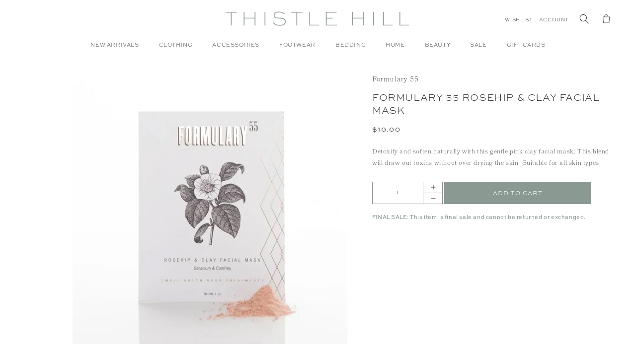

--- FILE ---
content_type: text/css
request_url: https://shopthistlehill.com/cdn/shop/t/87/assets/custom.css?v=89097227558628417671769367526
body_size: 4467
content:
/** Shopify CDN: Minification failed

Line 565:0 Unexpected "}"
Line 1174:0 Unexpected "}"

**/

.gf-actions {
display:none !important;
}
.xb-wishlist-button-collection[xb-placement=top-right] {
top:-20px !important;
}
.xb-wishlist-header-auto-container {
  display: none !important;
}
xb-wishlist-float button.xb-wishlist__float-style-1[xb-data-placement=bottom-right] {
  display: none !important;
}
.product-form__buttons {
height:0px;
}
.klaviyo-bis-trigger {
  background: #fbfaf8 !important;
    padding: 15px 10px 15px 10px;
    border: 1px solid gray;
    text-decoration: none;
    font-family: 'sweet-sans-pro';
    text-transform: uppercase;
    font-size: 12px !important;
    font-weight: 500;
    color: black;
}

.samita-container .samita_productLabel-content.__content--9292 {
  z-index:-333 !important;
}
.product__tax {
display: none !Important;
}

.cart-drawer__footer h6, .h6 {
      margin-block-start: 0em;
    margin-block-end: 1.67em;
    font-family: 'sweet-sans-pro';
    font-weight: 600;
    font-size: 12px;
    color: #e958a0;
}
.list-menu--inline {
      font-family: 'sweet-sans-pro';
    text-transform: uppercase;
    font-size: 10px !important;
    font-weight: 500;
}
.header__menu-item {
 font-size:11px;
  padding-top:0px !important;
}
.announcement-bar__message {
  font-size: 12px;
    font-family: 'bookmania';
}
.pickup-availability-preview {
  display: none !important;
}
.title-wrapper--no-top-margin>.title {
      font-family: 'sweet-sans-pro';
    text-align: center;
    font-size: 20px;
}
.collection-hero__title {
      text-align: center;
    font-family: 'sweet-sans-pro';
    text-transform: uppercase;
    font-size: 24px;
    FONT-WEIGHT: 300;
    letter-spacing: 2px;
}
.title--primary {
font-family: 'bookmania';
    font-size: 18px;
  font-weight:lighter;
}
.header-links a {
  font-family:'sweet-sans-pro';
  font-weight:500;
  font-size:10px;
  text-decoration: none;
  color: #4d4d4d;
  margin-right:10px;
}
.header__inline-menu .icon.icon-caret {
  display: none;
}
.title-wrapper--no-top-margin {
  justify-content:center;
}
h1, .h1 {
    font-family: 'sweet-sans-pro';
    font-weight: 200;
    font-size: 20px;
}
.caption-with-letter-spacing {
    line-height: 0px;
    text-transform: uppercase;
    font-family: 'sweet-sans-pro';
    font-size: 10px;
    font-weight: 600;
    letter-spacing: 1px;
  
}
.card__heading {
font-family: 'bookmania';
    font-weight: 100;
    letter-spacing: 1px;
  line-height:20px;
}
.price .price-item {
    font-family: "sweet-sans-pro";
    font-weight: 500;
  font-size:12px !important;
}
h2, .h2 {
 font-size: 16px;
    font-family: 'sweet-sans-pro';
    font-weight: 300;
    letter-spacing: 1px;
}
.rich-text__blocks>*+* {
    font-family: 'bookmania';
    font-size: 14px;
    font-weight: lighter;
    letter-spacing: 1px;
}
.price__badge-sale {
  font-size:10px !important;
}
.image-with-text__content>*+* {
   font-family: 'bookmania';
    font-size: 14px;
    font-weight: lighter;
    letter-spacing: 1px;
}
.mega-menu__link--level-2:not(:only-child) {
    font-family: 'sweet-sans-pro';
    font-size: 11px;
    font-weight: 500;
    letter-spacing: 1px;
}
.mega-menu__link {
  font-family:'sweet-sans-pro';
  font-weight:500;
  font-size:10px !Important;
  text-decoration: none;
  color: #4d4d4d;
}
.product__title>* {
      text-transform: uppercase;
    font-weight: 400;
}
.drawer__heading {
margin-top: 20px;
    font-family: 'bookmania';
    font-size: 18px;
    letter-spacing: 0px;
}
.cart-drawer .cart-items thead {
display: none;
}
.cart-item__name {
      font-family: 'bookmania';
    font-weight: 100;
    letter-spacing: 1px;
}
.product-option * {
    font-family: 'sweet-sans-pro';
    text-transform: uppercase;
    font-size: 10px;
    font-weight: bold;
}
.cart-drawer .product-option dd {
font-family: 'bookmania';
    font-size: 13px;
    font-weight: 200;
  text-transform:none;
}
.cart-item__quantity-wrapper {
  margin-top:30px;
}
.cart-drawer .cart-item__totals {
      display: flex !important;
    align-items: flex-end !important;
    flex-direction: column !important;
}
.header-links {
  margin-top:8px;
}


.wishlist-whale-button {
  padding:0px !important;
  margin-left: -50px !important;
}
.ww-icon-without-text {
  width:16px !Important;
  height:16px !Important;
}
.mobile-facets__open>*+* {
    font-family: 'bookmania';
    font-weight: 100;
    font-size: 14px;
    margin-top: 5px;
}
.facet-filters__label {
      font-family: 'sweet-sans-pro';
    text-transform: uppercase;
    font-size: 12px !important;
    font-weight: 700;
}
.facet-filters__field .select__select, .mobile-facets__sort .select__select {
      font-family: 'bookmania';
    font-weight: 100;
    margin-top: 5px;
    font-size: 14px;
}
.product-count__text {
    font-size: 12px;
    line-height: calc(1 + .5 / var(--font-body-scale));
    margin: 0;
    font-family: 'bookmania';
    font-weight: 100;
}


.pickup-availability-variant {
      font-family: 'sweet-sans-pro';
    font-size: 12px;
    font-weight: 600;
    text-transform: uppercase;
}
.pickup-availability-preview {
  justify-content:center;
}

body .pickup-availability-info * {
      font-family: 'bookmania';
    font-weight: 100;
    margin-top: 0px !important;
}
body pickup-availability[available] {
    min-height: auto;
    margin-top: -80px;
    margin-bottom: 30px;
}


@media (min-width: 768px){
.button--full-width {
    max-width: calc(100% - 145px);
    width: 75%!important;
    position: relative!important;
    left: 145px!important;
    top: -70px!important;
    padding-left: 12px;
    padding-right: 12px;
}
}
.pickup-availability-list__item>*+* {
      justify-content: left;
    font-family: 'sweet-sans-pro';
    text-transform: uppercase;
    font-weight: 600;
}
.pickup-availability-preview .icon {
  display:none;
}
.pickup-availability-drawer-title {
font-family:'bookmania';
  font-weight:100;
}
.header--top-center *>.header__search {
    display: inline-flex;
}
header.header.header--top-center > details-modal.header__search {
    display: none;
}



.arrow-center .slideshow__controls {
    position: static;
    z-index: 0;
}
.arrow-center button.slider-button.slider-button--prev {
  position: absolute;
  top: calc(50% - 22px);
  left: 0;
}
.arrow-center button.slider-button.slider-button--next {
  position: absolute;
  right: 0;
  top: calc(50% - 22px);
}
.arrow-center .slideshow__controls > div, 
.arrow-center .slideshow__controls > button.slideshow__autoplay{
  display: none;
}
.arrow-center .slideshow__control {
  border: 0px solid;
  padding: 0;
  margin: 0;
}
.arrow-center .slider-button {
    font-size: 30px;
}
.footer-block--newsletters ul.footer__list-social.list-unstyled.list-social {
    justify-content: flex-start;
}
.newsletter-form__field-wrapper .field:after {
    box-shadow: none !important;
}
.newsletter-form__field-wrapper .field__input {
    border-bottom: 1px solid #fff;
  padding-left: 0;
}
.newsletter-form__field-wrapper .field label.field__label {
    left: 0;
}
.footer-block--newsletters ul.footer__list-social.list-unstyled.list-social li.list-social__item:first-child a {
    padding-left: 0;
}
.footer-block--newsletters ul.footer__list-social.list-unstyled.list-social{
    margin-top: 30px;
}
.footer-block__details-content>p, .footer-block__details-content>li {
    text-align: center;
}
.badge {
  border: none;
    padding: 15px;
    text-align: center;
    background-color: #8A9991;
    color: #4d4d4d;
    font-family: 'sweet-sans-pro';
    font-size: 9px;
    word-break: break-word;
    text-transform: uppercase;
    font-weight: bold;
    color: white;
}
.price--sold-out {
        font-family: baskerville;
    font-style: italic;
    color: #adadad !Important;
    font-size: 16px !Important;  
    }
.card {
  background:none;
}
.wishlist-whale-button-collection {
    top: 30px !Important;
    right: 30px !important;
}
.cap_just {
    justify-content: center;
    width: 100%;
    display: flex;
    margin-top: 0 !important;
}

.cap_just > span {
    width: calc(50% - 20px);
    text-align: right;
    margin: 0 10px;
}

.cap_just > span + span {
    text-align: left;
}

.grid-col-2 {
    grid-template-columns: 1fr 1fr;
    display: grid;
    column-count: 2;
    grid-template-rows: 1fr 1fr;
    column-gap: 10px;
    row-gap: 10px;
}
.grid-col-2 img {
    width: 100%;
}

.footer__content-bottom {
  display:none;
}
.image-with-text__content> div, .image-with-text__content> h3 {
    width: 100%;
}
#shopify-section-template--18069173469484__e3b20bec-6e84-46f3-89dd-3e73edaabd9b .image-with-text__content {
  justify-content: flex-start;
}
#shopify-section-template--18069173469484__e3b20bec-6e84-46f3-89dd-3e73edaabd9b .image-with-text__text.rte.body {
   /* margin-bottom: -50px !important;*/
}
#shopify-section-template--18069173469484__e3b20bec-6e84-46f3-89dd-3e73edaabd9b .image-with-text__content> div {
    border: 1px solid;
    padding: 30px;
}
#shopify-section-template--18069173469484__e3b20bec-6e84-46f3-89dd-3e73edaabd9b h3 {
    text-align: center;
    text-transform: uppercase;
    margin-top: 0px !important;
}
/* div#gf-grid .card__media {
    width: 100%;
    margin: 0;
} */
div#gf-grid .card-wrapper button.swym-button {
    top: 30px !important;
    right: 30px !important;
}

quantity-input.quantity {
    position: relative;
}
quantity-input.quantity>button.quantity__button {
    position: absolute;
    right: 0;
    height: 50%;
    top: 50%;
    border-left: 1px solid #8b8a8a;
    max-width: 40px;
    margin: 0;
    opacity: 1!important;
    z-index: 8;
}
quantity-input.quantity > button.quantity__button  ~ .quantity__button {
    top: 0;
    border-bottom: 1px solid #8b8a8a;
}
quantity-input.quantity > input.quantity__input {
    padding-right: 40px;
}
.drawer__cart-items-wrapper .samita_productLabel-content {
    display: none !important;
}
.cart-drawer .cart-item__totals {
    pointer-events: auto !important;
}
.cart-drawer .cart-item {
    padding-right: 20px;
}
.grid.product-grid>button.button-slider {
    border: 0px solid;
    background: transparent;
    font-size: 25px;
    position: absolute;
    top: 36%;
    left: -25px;
    cursor: pointer;
}
.grid.product-grid > button.button-slider.slide-arrow.next-arrow {
    left: auto;
    right: -25px;
}
.grid.product-grid>button.button-slider >img {
    max-width: 25px;
}
.grid.product-grid > .slick-dots {
    position: static;
  margin: 50px 0;
}
.grid.product-grid>.slick-dots li {
    position: relative;
    display: inline-block;
    height: auto;
    width: auto;
    padding: 0;
}
.grid.product-grid .slick-dots li button {
    border: 0;
    background: transparent;
    display: block;
    height: auto;
    width: auto;
    outline: none;
    line-height: 0;
    font-size: 0;
    color: transparent;
    padding: 5px;
    cursor: pointer;
    position: relative;
}
.grid.product-grid .slick-dots li button:before {
    content: "";
    width: 10px;
    height: 10px;
    border: 1px solid #8a9991;
    border-radius: 50%;
    opacity: 1;
}
.grid.product-grid .slick-dots li.slick-active button:before {
    background: #8a9991;
}
summary.header__menu-item >a span:before {
    content: "";
    position: absolute !important;
    width: 100%;
    z-index: 99;
    height: 100%;
    top: 0;
    left: 0;
}
summary.header__menu-item, summary.header__menu-item * {
    position: static;
}
header-menu > details > a:before {
    content: "";
    width: 100%;
    height: 100%;
    position: absolute;
    z-index: 99;
    top: 0;
}
 header-menu > details > a:empty {
    display: block !important;
}

 header-menu > details  {
    position: relative;
}










@media(min-width: 1024px){
body.template-cart main#MainContent {
    display: flex;
    flex-wrap: wrap;
    width: 100%;
    justify-content: center;
}
body.template-cart main#MainContent div[id*="__cart-items"] {
    width: 65%;
}
body.template-cart main#MainContent div[id*="__cart-footer"] {
    width: 35%;
}
body.template-cart main#MainContent > * {
    width: 100%;
}

}



  
}
@media(min-width: 1450px){
body.template-cart main#MainContent div[id*="__cart-items"] {
    width: auto;
}
body.template-cart main#MainContent div[id*="__cart-footer"] {
    width: auto;
}
}
body.template-cart .totals {
    justify-content: space-between;
}
body.template-cart .tax-note {
    text-align: left;
}
.cart__blocks >.js-contents {
    text-align: center;
}
.cart__blocks>.js-contents > h3 {
    border-bottom: 1px solid #8A9991;
    padding-bottom: 12px;
}
.icon-grid {
    display: flex;
    align-items: center;
    justify-content: space-evenly;
    border-top: 1px solid #8A9991;
    border-bottom: 1px solid #8A9991;
    margin-bottom: 30px;
}
.icon-box img {
    height: 35px;
    margin: 0 auto;
}
.icon-box {
    text-align: center;
    width: 50%;
    padding: 20px 0;
}
.icon-box > h4 {
    margin: 0;
}
.icon-grid > .icon-box + .icon-box {
    border-left: 1px solid #8A9991;
}
.wishlist-whale-toast-right {
  background: #8A9991 !important;
  color: white !important;
  font-family:'bookmania' !important;
  font-weight:100 !Important;
}
.wishlist-whale-toast a {
    color: white !important;
  font-family:'sweet-sans-pro' !important;
  font-weight:500 !Important;
  text-transform:uppercase;
}
.arrow-center .slider-button > img {
    width: 25px;
}









@media only screen and (max-width: 749px){
.header {
    grid-template-columns: 1fr 4fr 1fr;
}
  
.card__heading {
font-size:16px;
}
  .arrow-center .slideshow__controls {
display:none;
  }
  .grid.product-grid>button.button-slider.slide-arrow.next-arrow {
    right: -15px;
  }
  .grid.product-grid>button.button-slider {
        left: -15px;
    top: 34%
}

  .menu-drawer__utility-links {
    background: #D7DCD9;
  }
  .menu-drawer .list-social {
 display:none;
  }
  .menu-drawer__account {
font-size:12px;
        font-family: 'sweet-sans-pro';
    text-transform: uppercase;
  }
  #shopify-section-template--18069173469484__eaf0fb64-9516-4591-b6b8-15266a2be437 .card__heading {
margin-bottom:30px !Important;
  }
.header-links {
  display:none;
}
  .list-menu__item {
font-family: 'sweet-sans-pro';
    text-transform: uppercase;
    font-size: 12px !important;
}
  .menu-drawer__close-button {
font-family: 'bookmania' !important;
    font-style: italic !important;
    font-weight: 100 !important;
    letter-spacing: 1px !important;
}
  .card-flex {
    display:block;
  }
  .caption-with-letter-spacing {
    margin-bottom: 0px;
  }
  .card-flex .card-information {
margin-left: 0;
}
  .badge {
font-size: 8px;
}
  .collection-hero__title {
    margin-top:40px !important;
    margin-bottom:0px !Important;
    font-size:20px !important;
  }
  .mobile-facets__open>*+* {
    font-family: 'bookmania';
    font-size: 14px;
    font-weight: 100;
    letter-spacing: 1px;
    margin-top: 5px;
}
  .product-count__text {
     font-family: 'bookmania';
    font-size: 14px;
    font-weight: 100;
    letter-spacing: 1px;
    margin-top: 5px;
}
  .cart-drawer .cart-item {
grid-template: repeat(2,auto) / repeat(2,1fr) !important;
  }
  .cart-drawer .cart-item__totals {
    align-items:left !important;
    flex-direction:column !Important;
  } 
}
#wishlist-form-Header-Text {
      font-family: 'sweet-sans-pro' !important;
    text-transform: uppercase !important;
    font-weight: 400 !important;
    text-align: center !important;
}
.wishlist-form-Item-Product-Name {
  font-family: 'bookmania' !important;
    font-weight: 100 !important;
}
.wishlist-form-Item-Price {
  font-family: 'sweet-sans-pro' !important;
    font-weight: 500 !important;
    margin-top: -20px !important;
    font-size: 14px !important;
}
.wishlist-form-Item-Variant {
  font-family: 'sweet-sans-pro' !important;
    font-weight: 500 !important;
    font-size: 12px !important;
}
.wishlist-form-Button {
  font-family: 'sweet-sans-pro' !important;
    text-transform: uppercase !important;
    font-size: 12px !important;
    letter-spacing: 1px !important;
    font-weight: 600 !important;
    background: #8A9991  !important;
}
.wishlist-form-Item-Remove {
      font-family: 'bookmania' !important;
    font-weight: 100 !important;
    color: #4d4d4d !important;
    text-transform: lowercase !important;
    letter-spacing: 1px !important;
}
.mega-menu__link--level-2:not(:only-child) {
  font-weight:bold;
}
.view-bag button {
font-family: sweet-sans-pro;
    text-transform: uppercase;
    letter-spacing: 2px;
    font-weight: 600;
    margin-left: 0px;
    display: flex;
    margin-top: 20px;
    width: 100%;
    justify-content: center;
    background: transparent;
    border: 1px solid #8A9991;
    height: 45px;
    line-height: 40px;
    font-size: 12px;
    color: #8A9991;
}
.image-with-text__media-item .grid-col-2 {
    max-width: 512px;
}
.wishlist-whale-icon-launcher svg.wishlist-whale-icon-launcher-svg {
    stroke: rgb(44 41 41);
}
/* .search-modal.modal__content.gradient {
    opacity: 0;
} */
.gl-filter-search-fullscreen .gl-fullscreen-layer {
    top: 120px;
    box-shadow: 0 4px 2px -2px #00000026;
}
body .gl-filter-search-fullscreen .gl-backdrop {
    background: transparent!important;
    opacity: 0!important;
}
input#gl-d-searchbox-input:focus {
    box-shadow: 0 1px #49443d1a, 0 1px #49443d1a;
}
body .cart-item cart-remove-button {
    display: block;
}
.by-designer__full-list li a, .template-list-collections #MainContent li a {
    display: block;
    padding: 5px 0;
    width: 100%;
}
.flex {
    display: -webkit-flex;
    display: -ms-flexbox;
    display: flex;
    width: 100%;
    flex-wrap: wrap;
}
.by-designer__letter-select h3 {
    margin: 0;
  font-family: 'bookmania';
    font-weight: 100;
}
.flex--justify-center {
    -webkit-justify-content: center;
    -ms-justify-content: center;
    justify-content: center;
}
.by-designer__letter-select__item {
  display: block;
  padding: 5px 7px; 
}
.by-designer__letter-select__item.active {
    background: #dbdbdb; 
}
.by-designer__full-list ul {
    margin: 0;
    margin-left: 30px;
    padding: 0;
    list-style-type: none;
    text-align: center;
    width: 100%;
}
.by-designer__full-list ul.use--columns {
    text-align: left;
    padding: 0;
    display: flex;
    flex-wrap: wrap;
    margin: 0;
    justify-content: center;
}
.by-designer__full-list ul.use--columns li.by-designer__letter-item {
    margin: 0;
    display: flex;
    flex-wrap: nowrap;
    padding: 0;
    width: calc(25% - 15px);
    justify-content: flex-start;
    align-items: center;
    text-align: center;
    flex-direction: column-reverse;
    position: relative;
}
.by-designer__full-list li a, .template-list-collections #MainContent li a {
    display: block;
    padding: 5px 0;
    text-decoration: none;
    color: #000 !important;
  margin-bottom: 50px;
      font-family: 'sweet-sans-pro';
    text-transform: uppercase;
    font-weight: 500;
    font-size: 12px;
}
.by-designer__letter-select {
    margin-bottom: 60px;
}
.by-designer__letter-select h3 a {
    text-decoration: none;
}
li.by-designer__letter-item img {
    max-width: 250px;
    max-height: 250px;
    object-fit: cover;
    width: 100%;
    height: 100%;
    border-radius: 0%;
  padding:5px;
}
li.by-designer__letter-item {
    position: relative;
    text-align: center;
}
li.by-designer__letter-item a:before {
    content: "";
    position: absolute;
    width: 100%;
    height: 100%;
    left: 0;
    top: 0;
    z-index: 1;
}
.swym-ui-component .swym-wishlist-grid .swym-wishlist-image-wrapper {
    text-align: center;
    margin-bottom: 20px;
}
.swym-ui-component .swym-wishlist-grid .swym-wishlist-image-wrapper img {
    object-fit: cover;
    height: 100%;
    margin: 0 auto;
}




@media only screen and (min-width:1024px){
slider-component .thumbnail-list__item:before {
    padding-bottom: 0;
}
.thumbnail-list__item button.thumbnail {
    position: static;
}
}

@media only screen and (max-width: 749px){
  .slideshow__text.banner__box {
  border: none !Important;
}
.gl-filter-search-fullscreen .gl-fullscreen-layer {
    top: 100px;
}
.footer-block__image-wrapper.global-media-settings {
    margin-left: auto;
    margin-right: auto;
}
.footer-block--newsletters ul.footer__list-social.list-unstyled.list-social {
    justify-content: center;
}
body .header__heading-link {
    padding: 0;
}
td.cart-item__totals.right {
    width: 100%;
    display: flex !important;
    flex-direction: row-reverse !important;
    justify-content: space-between;
}
.cart-item__price-wrapper {
    margin-bottom: 14px;
}
.cart-item__quantity-wrapper {
    flex-wrap: wrap;
    flex-direction: column;
    align-items: flex-start;
    margin-top: 0;
}
body .cart-drawer .cart-items td {
    padding-top: 0;
}
tbody > tr.cart-item + tr.cart-item {
    margin-top: 20px;
}
.by-designer__full-list ul.use--columns li.by-designer__letter-item {
    width: calc(33.33% - 15px);
}
.by-designer__full-list ul {
    margin: 0 !important;
    padding: 0 !important;
}
.swym-ui-component .swym-wishlist-grid .swym-wishlist-image-wrapper {
max-height: auto !important;
}




}

@media only screen and (max-width: 600px){
.by-designer__full-list ul.use--columns li.by-designer__letter-item {
    width: calc(50% - 15px);
}
  .pickup-availability-preview {
margin-top:100px !important;
}
  .drawer__footer {
    padding-bottom:30px !important;
    background-color: #FBFAF9 !Important;
    border-top:1px solid gray !Important;
  }
  .drawer__inner {
border-left:1px solid black;
  }
  .card__media {
margin:0px !important;
    width:calc(100%) !important;
}
  .card--card.card--media>.card__content {
margin-left:0px !Important;
    padding-left:0px !Important;
    padding-top:10px !important;
  }
  .shape.__custom3 {
margin-left:0px !Important;
  }
}
@media (min-width: 1300px){
  body.template-cart main#MainContent div[id*=__cart-items] > cart-items {
    margin-right: 0;
}
body.template-cart main#MainContent div[id*=__cart-footer] > div#main-cart-footer .cart__blocks {
    margin-left: 0;
}
}
@media only screen and (min-width: 949px){
.wishlist-whale-icon-launcher {
display: none !important;
}
}
.gl-filter-search-fullscreen .gl-fullscreen-layer {
  background-color: #FBFAF9 !important;
}
.gl-fullscreen-layer .gl-d-searchbox-input {
  border-bottom:1px solid #4d4d4d !important;
  background: transparent !important;
      font-family: 'bookmania' !important;
    font-weight: 100 !important;
    font-size: 18px !important;
    letter-spacing: 2px !important;
    color: #4d4d4d !important;
    line-height: 0px !important;
}
.gl-fullscreen-layer .gl-d-searchbox-icon {
  background: transparent !important;
}
.gl-fullscreen-layer .gl-d-close-btn {
      width: 40px !important;
    height: 40px !important;
    flex: 0 0 50px !important;
}
.gl-fullscreen-layer .gl-d-searchbox-icon {
  width: 50px !important;
    height: 50px !important;
}
.gl-fullscreen-layer .gl-fullscreen-results__meta {
background:transparent !important;
  font-family:'sweet-sans-pro' !important;
  text-transform:uppercase !important;
  font-weight:300 !important; 
  letter-spacing:1px !important;
   font-size:18px !important;
}
.gl-fullscreen-layer .gl-fullscreen-results__meta a {
  letter-spacing:0px !important;
  font-weight:500 !important;
  color: #8A9991 !important;
  font-size:12px !important;
}
.gl-filter-search-fullscreen .gl-fullscreen-layer .gl-list__title {
  background:transparent !important;
  font-family:'sweet-sans-pro' !important;
  text-transform:uppercase !important;
  font-weight:300 !important; 
  letter-spacing:1px !important;
  font-size:18px !important;
}
.gl-filter-search-fullscreen .gl-fullscreen-layer .gl-fullscreen-top-searches {
      background-color: transparent;
    padding: 15px;
    border-right: 1px solid #4d4d4d;
}
.gl-fullscreen-layer .gl-fullscreen-top-searches ul li a {
      font-family: 'bookmania';
    font-weight: 100;
    font-size: 12px;
    letter-spacing: 1px;
}
.gl-fullscreen-layer .gl-card {
  background:Transparent;
}
.gl-fullscreen-layer .gl-card-content {
      margin-top: 0px;
    text-align: left;
    font-family: 'sweet-sans-pro';
}
.notice {
  color:#ef1e6d;
  font-family:'sweet-sans-pro';
  font-weight:bold;
  font-size:12px;
}
.gl-card-title a {
  color: #4d4d4d;
    font-family: 'bookmania';
    font-weight: 100;
}
.shape.__custom3 {
      margin: 0px !important;
    border-radius: 3rem;
    margin-top: 10px !important
}
.swym-btn-container .swym-button:after {
  /*margin-top:-80px !important;*/
  font-size:20px !Important;
  margin-left:-10px !important;
}
.grid__item.product__media-wrapper > .swym-wishlist-button-bar {
    text-align: right;
    position: absolute;
    z-index: 2;
    right: 0;
}
.card__inner > button.swym-button {
    position: absolute;
    top: 1rem;
    right: 1rem;
    z-index: 2;
}
.grid__item.product__media-wrapper {
    position: relative;
}
.swym-ui-components .swym-bg-2, .swym-ui-component .swym-bg-2 {
    background: #8A9991 !important;
}
.swym-ui-component .swym-wishlist-detail-header .swym-wishlist-main-title {
      font-family: 'sweet-sans-pro';
    text-transform: uppercase;
    letter-spacing: 1px;
}
.swym-ui-component .swym-user-login-status {
 font-family: 'bookmania' !important;
  font-weight:100 !important;
}
.swym-ui-component .swym-wishlist-grid .swym-wishlist-item {
  border: none !important;
}
.swym-ui-component .swym-wishlist-grid .swym-wishlist-item .swym-title {
    font-family: 'bookmania' !important;
    font-weight: 100 !important;
    font-size: 14px !important;
}
.swym-ui-component .swym-wishlist-grid .swym-wishlist-item .swym-variant-title {
    margin: 0px !important;
    font-family: 'sweet-sans-pro' !important;
    font-size: 12px !important;
    font-weight: 500 !important;
    margin-bottom: 10px !important;
  
}
.swym-ui-component .swym-wishlist-grid .swym-wishlist-item .swym-title {
  margin: 0px !important;
    margin-bottom: 10px !important;
      white-space: normal !important;
    overflow: hidden !important;
    text-overflow: none !important;
}
.swym-title swym-title-1 {
  white-space: wrap !important;
    overflow: hidden !important;
    text-overflow: none !important;
}
.swym-ui-component .swym-wishlist-grid .swym-wishlist-item .swym-product-price {
    padding: 0px !important;
    padding-bottom: 10px !important;
    font-family: 'bookmania' !important;
    font-weight: 100 !important;
    font-size: 14px !important;
}
.swym-ui-component .swym-wishlist-grid .swym-wishlist-item .swym-add-to-cart-btn {
    font-family: 'sweet-sans-pro' !important;
    font-size: 12px !important;
    padding: 15px !important;
    font-weight: 500 !important;
    letter-spacing: 2px !important;
}
.swym-ui-component .swym-product-price .swym-product-final-price {
  font-family: 'sweet-sans-pro' !important;
    font-size: 12px !important;
      font-weight: 500 !important;
    letter-spacing: 2px !important;
}
}
.shape.__custom3 
    margin-bottom: 15px !important;
}
.samita_productLabel {
      margin-bottom: 15px !important;
}
    .card-flex {
padding-bottom:20px !Important;
      padding-top:20px !important;
    }
@media screen and (min-width: 750px) {
.slideshow__text.banner__box {
margin-left:-550px !Important;
}
}
.product__info-container .product-form, .product__info-container .product__description, .product__info-container .icon-with-text {
font-family: 'bookmania' !important;
    font-weight: 300 !important;
    font-size: 13px !important;
}
@media screen and (max-width: 749px) {
.product__info-container .product-form, .product__info-container .product__description, .product__info-container .icon-with-text {
  font-size:14px !important;
}
  .product__text.caption-with-letter-spacing {
display: none !important;
}
  .product-form__buttons {
padding-bottom:20% !important;
  }
}
.price__badge-sale .sale-dot {
  margin: 0 0.5ch;
  opacity: 0.6;
}
.badge-inline-sale {
  display: inline-block;
  margin-left: 0.5em;
  padding: 6px 12px;
  background-color: #7f8e85; /* match your green tone */
  color: #fff;
  font-size: 11px;
  font-weight:500;
  letter-spacing: 0.05em;
  border-radius: 999px; /* full pill shape */
  text-transform: uppercase;
}

.badge-inline-sale .sale-dot {
  margin: 0 0.5ch;
  opacity: 0.7;
}
.product-final-sale-wrapper {
  width: 100%;
  display: block;
  clear: both;
  margin-top: 12px;
}

.product-final-sale {
  font-size: 1.1rem;
  line-height: 1.4;
   color: #7f8e85;
  font-weight: 600;
  font-family:'sweet-sans-pro';
}

.product-final-sale__label {
  color: #7f8e85;
  font-weight: 600;
  font-family:'sweet-sans-pro';
  letter-spacing: 0.02em;
}


--- FILE ---
content_type: text/css
request_url: https://shopthistlehill.com/cdn/shop/t/87/assets/component-totals.css?v=19504165096657385601769367526
body_size: -462
content:
.totals{display:flex;justify-content:center;align-items:flex-end}.totals>*{font-size:1.6rem;margin:0}.totals>h2{font-size:calc(var(--font-heading-scale) * 1.6rem);text-transform:uppercase;font-weight:400}.totals *{line-height:1}.totals>*+*{margin-left:2rem}.totals__subtotal-value{font-size:1.8rem;font-family:sweet-sans-pro;font-weight:400}.cart__ctas+.totals{margin-top:2rem}@media all and (min-width: 750px){.totals{justify-content:flex-end}}
/*# sourceMappingURL=/cdn/shop/t/87/assets/component-totals.css.map?v=19504165096657385601769367526 */


--- FILE ---
content_type: text/css
request_url: https://cdn.xobuilder.app/bfafd3-2/wishlist/custom-code.css?v=1768585402190
body_size: -81
content:
.xb-wishlist-products__no-product-desc {
    font-family: 'bookmania' !important;
    font-weight: lighter !important;
    font-size: 14px !important;
}
.main-page-title {
   display: none !important;
}
.xb-wishlist-products__style {
justify-content: center !important;
}
.xb-wishlist-products__share-wishlist {
font-family: 'sweet-sans-pro' !important;
    text-transform: uppercase !important;
    font-size: 10px !important;
}
.xb-wishlist-product__title {
    font-family: 'bookmania' !important;
    font-weight: 300 !important;
    font-size: 13px !important;
    color: black !important;
}
.xb-wishlist-products__heading {
    color: #4d4d4d !important;
font-family: 'sweet-sans-pro' !important;
        text-transform: uppercase !important;
}
.xb-wishlist-products__title {
  color: #4d4d4d !important;
font-family: 'sweet-sans-pro' !important;
        text-transform: uppercase !important;
}
.xb-wishlist-product__title a {
  font-family: 'bookmania' !important;
    font-weight: 300 !important;
    font-size: 13px !important;
    color: black !important;
}
.xb-wishlist-product__hasCompareAtPrice {
color: #4d4d4d !important;
font-family: 'sweet-sans-pro' !important;
        text-transform: uppercase !important;
}

--- FILE ---
content_type: text/javascript; charset=utf-8
request_url: https://shopthistlehill.com/products/formulary-55-rosehip-clay-facial-mask.js
body_size: -11
content:
{"id":8843743330604,"title":"Formulary 55 Rosehip \u0026 Clay Facial Mask","handle":"formulary-55-rosehip-clay-facial-mask","description":"\u003cmeta charset=\"UTF-8\"\u003e\n\u003cp\u003e\u003cspan data-mce-fragment=\"1\"\u003eDetoxify and soften naturally with this gentle pink clay facial mask. This blend will draw out toxins without over drying the skin. Suitable for all skin types\u003c\/span\u003e\u003c\/p\u003e","published_at":"2023-11-14T20:21:06-05:00","created_at":"2023-10-28T16:58:28-04:00","vendor":"Formulary 55","type":"Beauty","tags":["no returns"],"price":1000,"price_min":1000,"price_max":1000,"available":true,"price_varies":false,"compare_at_price":null,"compare_at_price_min":0,"compare_at_price_max":0,"compare_at_price_varies":false,"variants":[{"id":47328820396332,"title":"Default Title","option1":"Default Title","option2":null,"option3":null,"sku":"F55FM","requires_shipping":true,"taxable":true,"featured_image":null,"available":true,"name":"Formulary 55 Rosehip \u0026 Clay Facial Mask","public_title":null,"options":["Default Title"],"price":1000,"weight":227,"compare_at_price":null,"inventory_management":"shopify","barcode":"F55FM","requires_selling_plan":false,"selling_plan_allocations":[]}],"images":["\/\/cdn.shopify.com\/s\/files\/1\/0689\/3010\/9740\/files\/5a7bd905af472dd4d9e5882d578cea92b76ba956a669622033acc02e8a3cdfeb_jpeg.jpg?v=1700011259"],"featured_image":"\/\/cdn.shopify.com\/s\/files\/1\/0689\/3010\/9740\/files\/5a7bd905af472dd4d9e5882d578cea92b76ba956a669622033acc02e8a3cdfeb_jpeg.jpg?v=1700011259","options":[{"name":"Title","position":1,"values":["Default Title"]}],"url":"\/products\/formulary-55-rosehip-clay-facial-mask","media":[{"alt":"Formulary 55 Rosehip \u0026 Clay Facial Mask-Formulary 55-Thistle Hill","id":35848607793452,"position":1,"preview_image":{"aspect_ratio":1.0,"height":1000,"width":1000,"src":"https:\/\/cdn.shopify.com\/s\/files\/1\/0689\/3010\/9740\/files\/5a7bd905af472dd4d9e5882d578cea92b76ba956a669622033acc02e8a3cdfeb_jpeg.jpg?v=1700011259"},"aspect_ratio":1.0,"height":1000,"media_type":"image","src":"https:\/\/cdn.shopify.com\/s\/files\/1\/0689\/3010\/9740\/files\/5a7bd905af472dd4d9e5882d578cea92b76ba956a669622033acc02e8a3cdfeb_jpeg.jpg?v=1700011259","width":1000}],"requires_selling_plan":false,"selling_plan_groups":[]}